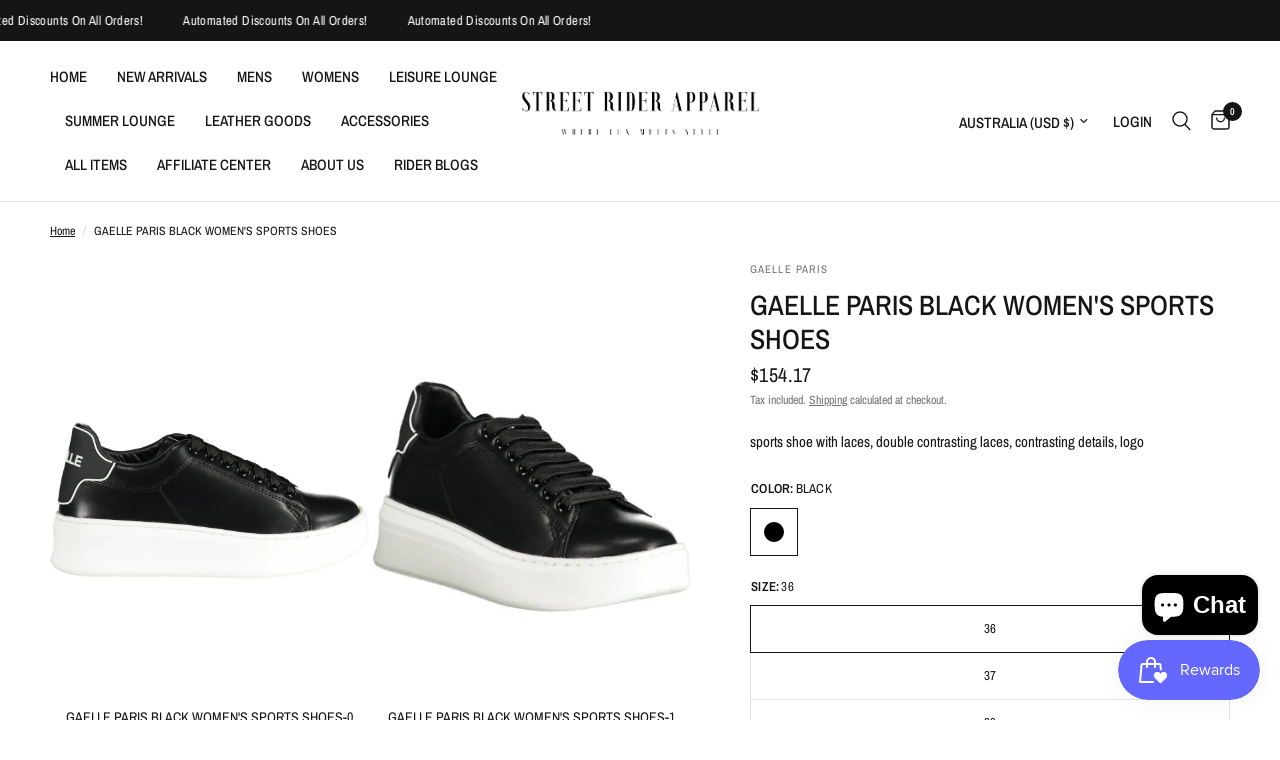

--- FILE ---
content_type: text/javascript; charset=utf-8
request_url: https://streetriderapparel.com/products/gaelle-paris-black-womens-sports-shoes-3.js
body_size: 679
content:
{"id":9163448516898,"title":"GAELLE PARIS BLACK WOMEN'S SPORTS SHOES","handle":"gaelle-paris-black-womens-sports-shoes-3","description":"sports shoe with laces, double contrasting laces, contrasting details, logo","published_at":"2024-04-26T18:17:38-04:00","created_at":"2024-04-26T18:17:44-04:00","vendor":"GAELLE PARIS","type":"Sneakers","tags":["100% POLIURETANO","donna","PEOPLE REPUBLIC OF CHINA","Scarpe","SFEN","Sneakers"],"price":15417,"price_min":15417,"price_max":15531,"available":true,"price_varies":true,"compare_at_price":null,"compare_at_price_min":0,"compare_at_price_max":0,"compare_at_price_varies":false,"variants":[{"id":48314139345186,"title":"BLACK \/ 36","option1":"BLACK","option2":"36","option3":null,"sku":"47504","requires_shipping":true,"taxable":true,"featured_image":null,"available":true,"name":"GAELLE PARIS BLACK WOMEN'S SPORTS SHOES - BLACK \/ 36","public_title":"BLACK \/ 36","options":["BLACK","36"],"price":15417,"weight":0,"compare_at_price":null,"inventory_management":"shopify","barcode":"8059975494583","requires_selling_plan":false,"selling_plan_allocations":[]},{"id":48314139377954,"title":"BLACK \/ 37","option1":"BLACK","option2":"37","option3":null,"sku":"47503","requires_shipping":true,"taxable":true,"featured_image":null,"available":true,"name":"GAELLE PARIS BLACK WOMEN'S SPORTS SHOES - BLACK \/ 37","public_title":"BLACK \/ 37","options":["BLACK","37"],"price":15417,"weight":0,"compare_at_price":null,"inventory_management":"shopify","barcode":"8059975494606","requires_selling_plan":false,"selling_plan_allocations":[]},{"id":48314139443490,"title":"BLACK \/ 39","option1":"BLACK","option2":"39","option3":null,"sku":"47501","requires_shipping":true,"taxable":true,"featured_image":null,"available":true,"name":"GAELLE PARIS BLACK WOMEN'S SPORTS SHOES - BLACK \/ 39","public_title":"BLACK \/ 39","options":["BLACK","39"],"price":15417,"weight":0,"compare_at_price":null,"inventory_management":"shopify","barcode":"8059975494644","requires_selling_plan":false,"selling_plan_allocations":[]},{"id":48314139476258,"title":"BLACK \/ 40","option1":"BLACK","option2":"40","option3":null,"sku":"47500","requires_shipping":true,"taxable":true,"featured_image":null,"available":false,"name":"GAELLE PARIS BLACK WOMEN'S SPORTS SHOES - BLACK \/ 40","public_title":"BLACK \/ 40","options":["BLACK","40"],"price":15507,"weight":0,"compare_at_price":null,"inventory_management":"shopify","barcode":"8059975494668","requires_selling_plan":false,"selling_plan_allocations":[]},{"id":48314139312418,"title":"BLACK \/ 35","option1":"BLACK","option2":"35","option3":null,"sku":"47505","requires_shipping":true,"taxable":true,"featured_image":null,"available":true,"name":"GAELLE PARIS BLACK WOMEN'S SPORTS SHOES - BLACK \/ 35","public_title":"BLACK \/ 35","options":["BLACK","35"],"price":15417,"weight":0,"compare_at_price":null,"inventory_management":"shopify","barcode":"8059975494569","requires_selling_plan":false,"selling_plan_allocations":[]},{"id":48314139410722,"title":"BLACK \/ 38","option1":"BLACK","option2":"38","option3":null,"sku":"47502","requires_shipping":true,"taxable":true,"featured_image":null,"available":false,"name":"GAELLE PARIS BLACK WOMEN'S SPORTS SHOES - BLACK \/ 38","public_title":"BLACK \/ 38","options":["BLACK","38"],"price":15531,"weight":0,"compare_at_price":null,"inventory_management":"shopify","barcode":"8059975494620","requires_selling_plan":false,"selling_plan_allocations":[]}],"images":["\/\/cdn.shopify.com\/s\/files\/1\/0858\/4822\/8130\/files\/gaellepariscalzaturasportivadonnanero_1_ca1e68f2-5ef1-4454-9179-206f0ae568fe.jpg?v=1714169864","\/\/cdn.shopify.com\/s\/files\/1\/0858\/4822\/8130\/files\/gaellepariscalzaturasportivadonnanero_2_25178990-7ca8-41aa-a480-4bbc733eeed9.jpg?v=1714169864","\/\/cdn.shopify.com\/s\/files\/1\/0858\/4822\/8130\/files\/gaellepariscalzaturasportivadonnanero_3_2729171e-e15f-4b98-a362-f064647e9c56.jpg?v=1714169864"],"featured_image":"\/\/cdn.shopify.com\/s\/files\/1\/0858\/4822\/8130\/files\/gaellepariscalzaturasportivadonnanero_1_ca1e68f2-5ef1-4454-9179-206f0ae568fe.jpg?v=1714169864","options":[{"name":"Color","position":1,"values":["BLACK"]},{"name":"Size","position":2,"values":["36","37","39","40","35","38"]}],"url":"\/products\/gaelle-paris-black-womens-sports-shoes-3","media":[{"alt":"GAELLE PARIS BLACK WOMEN'S SPORTS SHOES-0","id":37164386025762,"position":1,"preview_image":{"aspect_ratio":0.667,"height":2000,"width":1333,"src":"https:\/\/cdn.shopify.com\/s\/files\/1\/0858\/4822\/8130\/files\/gaellepariscalzaturasportivadonnanero_1_ca1e68f2-5ef1-4454-9179-206f0ae568fe.jpg?v=1714169864"},"aspect_ratio":0.667,"height":2000,"media_type":"image","src":"https:\/\/cdn.shopify.com\/s\/files\/1\/0858\/4822\/8130\/files\/gaellepariscalzaturasportivadonnanero_1_ca1e68f2-5ef1-4454-9179-206f0ae568fe.jpg?v=1714169864","width":1333},{"alt":"GAELLE PARIS BLACK WOMEN'S SPORTS SHOES-1","id":37164386058530,"position":2,"preview_image":{"aspect_ratio":0.667,"height":2000,"width":1333,"src":"https:\/\/cdn.shopify.com\/s\/files\/1\/0858\/4822\/8130\/files\/gaellepariscalzaturasportivadonnanero_2_25178990-7ca8-41aa-a480-4bbc733eeed9.jpg?v=1714169864"},"aspect_ratio":0.667,"height":2000,"media_type":"image","src":"https:\/\/cdn.shopify.com\/s\/files\/1\/0858\/4822\/8130\/files\/gaellepariscalzaturasportivadonnanero_2_25178990-7ca8-41aa-a480-4bbc733eeed9.jpg?v=1714169864","width":1333},{"alt":"GAELLE PARIS BLACK WOMEN'S SPORTS SHOES-2","id":37164386091298,"position":3,"preview_image":{"aspect_ratio":0.667,"height":2000,"width":1333,"src":"https:\/\/cdn.shopify.com\/s\/files\/1\/0858\/4822\/8130\/files\/gaellepariscalzaturasportivadonnanero_3_2729171e-e15f-4b98-a362-f064647e9c56.jpg?v=1714169864"},"aspect_ratio":0.667,"height":2000,"media_type":"image","src":"https:\/\/cdn.shopify.com\/s\/files\/1\/0858\/4822\/8130\/files\/gaellepariscalzaturasportivadonnanero_3_2729171e-e15f-4b98-a362-f064647e9c56.jpg?v=1714169864","width":1333}],"requires_selling_plan":false,"selling_plan_groups":[]}

--- FILE ---
content_type: text/javascript; charset=utf-8
request_url: https://streetriderapparel.com/products/gaelle-paris-black-womens-sports-shoes-3.js
body_size: 642
content:
{"id":9163448516898,"title":"GAELLE PARIS BLACK WOMEN'S SPORTS SHOES","handle":"gaelle-paris-black-womens-sports-shoes-3","description":"sports shoe with laces, double contrasting laces, contrasting details, logo","published_at":"2024-04-26T18:17:38-04:00","created_at":"2024-04-26T18:17:44-04:00","vendor":"GAELLE PARIS","type":"Sneakers","tags":["100% POLIURETANO","donna","PEOPLE REPUBLIC OF CHINA","Scarpe","SFEN","Sneakers"],"price":15417,"price_min":15417,"price_max":15531,"available":true,"price_varies":true,"compare_at_price":null,"compare_at_price_min":0,"compare_at_price_max":0,"compare_at_price_varies":false,"variants":[{"id":48314139345186,"title":"BLACK \/ 36","option1":"BLACK","option2":"36","option3":null,"sku":"47504","requires_shipping":true,"taxable":true,"featured_image":null,"available":true,"name":"GAELLE PARIS BLACK WOMEN'S SPORTS SHOES - BLACK \/ 36","public_title":"BLACK \/ 36","options":["BLACK","36"],"price":15417,"weight":0,"compare_at_price":null,"inventory_management":"shopify","barcode":"8059975494583","requires_selling_plan":false,"selling_plan_allocations":[]},{"id":48314139377954,"title":"BLACK \/ 37","option1":"BLACK","option2":"37","option3":null,"sku":"47503","requires_shipping":true,"taxable":true,"featured_image":null,"available":true,"name":"GAELLE PARIS BLACK WOMEN'S SPORTS SHOES - BLACK \/ 37","public_title":"BLACK \/ 37","options":["BLACK","37"],"price":15417,"weight":0,"compare_at_price":null,"inventory_management":"shopify","barcode":"8059975494606","requires_selling_plan":false,"selling_plan_allocations":[]},{"id":48314139443490,"title":"BLACK \/ 39","option1":"BLACK","option2":"39","option3":null,"sku":"47501","requires_shipping":true,"taxable":true,"featured_image":null,"available":true,"name":"GAELLE PARIS BLACK WOMEN'S SPORTS SHOES - BLACK \/ 39","public_title":"BLACK \/ 39","options":["BLACK","39"],"price":15417,"weight":0,"compare_at_price":null,"inventory_management":"shopify","barcode":"8059975494644","requires_selling_plan":false,"selling_plan_allocations":[]},{"id":48314139476258,"title":"BLACK \/ 40","option1":"BLACK","option2":"40","option3":null,"sku":"47500","requires_shipping":true,"taxable":true,"featured_image":null,"available":false,"name":"GAELLE PARIS BLACK WOMEN'S SPORTS SHOES - BLACK \/ 40","public_title":"BLACK \/ 40","options":["BLACK","40"],"price":15507,"weight":0,"compare_at_price":null,"inventory_management":"shopify","barcode":"8059975494668","requires_selling_plan":false,"selling_plan_allocations":[]},{"id":48314139312418,"title":"BLACK \/ 35","option1":"BLACK","option2":"35","option3":null,"sku":"47505","requires_shipping":true,"taxable":true,"featured_image":null,"available":true,"name":"GAELLE PARIS BLACK WOMEN'S SPORTS SHOES - BLACK \/ 35","public_title":"BLACK \/ 35","options":["BLACK","35"],"price":15417,"weight":0,"compare_at_price":null,"inventory_management":"shopify","barcode":"8059975494569","requires_selling_plan":false,"selling_plan_allocations":[]},{"id":48314139410722,"title":"BLACK \/ 38","option1":"BLACK","option2":"38","option3":null,"sku":"47502","requires_shipping":true,"taxable":true,"featured_image":null,"available":false,"name":"GAELLE PARIS BLACK WOMEN'S SPORTS SHOES - BLACK \/ 38","public_title":"BLACK \/ 38","options":["BLACK","38"],"price":15531,"weight":0,"compare_at_price":null,"inventory_management":"shopify","barcode":"8059975494620","requires_selling_plan":false,"selling_plan_allocations":[]}],"images":["\/\/cdn.shopify.com\/s\/files\/1\/0858\/4822\/8130\/files\/gaellepariscalzaturasportivadonnanero_1_ca1e68f2-5ef1-4454-9179-206f0ae568fe.jpg?v=1714169864","\/\/cdn.shopify.com\/s\/files\/1\/0858\/4822\/8130\/files\/gaellepariscalzaturasportivadonnanero_2_25178990-7ca8-41aa-a480-4bbc733eeed9.jpg?v=1714169864","\/\/cdn.shopify.com\/s\/files\/1\/0858\/4822\/8130\/files\/gaellepariscalzaturasportivadonnanero_3_2729171e-e15f-4b98-a362-f064647e9c56.jpg?v=1714169864"],"featured_image":"\/\/cdn.shopify.com\/s\/files\/1\/0858\/4822\/8130\/files\/gaellepariscalzaturasportivadonnanero_1_ca1e68f2-5ef1-4454-9179-206f0ae568fe.jpg?v=1714169864","options":[{"name":"Color","position":1,"values":["BLACK"]},{"name":"Size","position":2,"values":["36","37","39","40","35","38"]}],"url":"\/products\/gaelle-paris-black-womens-sports-shoes-3","media":[{"alt":"GAELLE PARIS BLACK WOMEN'S SPORTS SHOES-0","id":37164386025762,"position":1,"preview_image":{"aspect_ratio":0.667,"height":2000,"width":1333,"src":"https:\/\/cdn.shopify.com\/s\/files\/1\/0858\/4822\/8130\/files\/gaellepariscalzaturasportivadonnanero_1_ca1e68f2-5ef1-4454-9179-206f0ae568fe.jpg?v=1714169864"},"aspect_ratio":0.667,"height":2000,"media_type":"image","src":"https:\/\/cdn.shopify.com\/s\/files\/1\/0858\/4822\/8130\/files\/gaellepariscalzaturasportivadonnanero_1_ca1e68f2-5ef1-4454-9179-206f0ae568fe.jpg?v=1714169864","width":1333},{"alt":"GAELLE PARIS BLACK WOMEN'S SPORTS SHOES-1","id":37164386058530,"position":2,"preview_image":{"aspect_ratio":0.667,"height":2000,"width":1333,"src":"https:\/\/cdn.shopify.com\/s\/files\/1\/0858\/4822\/8130\/files\/gaellepariscalzaturasportivadonnanero_2_25178990-7ca8-41aa-a480-4bbc733eeed9.jpg?v=1714169864"},"aspect_ratio":0.667,"height":2000,"media_type":"image","src":"https:\/\/cdn.shopify.com\/s\/files\/1\/0858\/4822\/8130\/files\/gaellepariscalzaturasportivadonnanero_2_25178990-7ca8-41aa-a480-4bbc733eeed9.jpg?v=1714169864","width":1333},{"alt":"GAELLE PARIS BLACK WOMEN'S SPORTS SHOES-2","id":37164386091298,"position":3,"preview_image":{"aspect_ratio":0.667,"height":2000,"width":1333,"src":"https:\/\/cdn.shopify.com\/s\/files\/1\/0858\/4822\/8130\/files\/gaellepariscalzaturasportivadonnanero_3_2729171e-e15f-4b98-a362-f064647e9c56.jpg?v=1714169864"},"aspect_ratio":0.667,"height":2000,"media_type":"image","src":"https:\/\/cdn.shopify.com\/s\/files\/1\/0858\/4822\/8130\/files\/gaellepariscalzaturasportivadonnanero_3_2729171e-e15f-4b98-a362-f064647e9c56.jpg?v=1714169864","width":1333}],"requires_selling_plan":false,"selling_plan_groups":[]}

--- FILE ---
content_type: text/plain; charset=utf-8
request_url: https://sprout-app.thegoodapi.com/app/customer_active_topup?shopName=d401e5.myshopify.com&cdn_key=4fa0aaad-b407-487d-981f-dcfe272d3492
body_size: -424
content:
{"customerPlantingEnabled":true,"partialFulfillment":false,"productID":9925022023970,"varID":50541560693026}

--- FILE ---
content_type: text/javascript
request_url: https://streetriderapparel.com/cdn/shop/t/19/assets/back-to-top.js?v=111668245275317979521733997479
body_size: -428
content:
if(!customElements.get("back-to-top")){class BackToTop extends HTMLElement{constructor(){super(),this.pageHeight=window.innerHeight}connectedCallback(){this.addEventListener("click",this.onClick),this.addEventListener("touchstart",this.onClick,{passive:!0}),window.addEventListener("scroll",this.checkVisible.bind(this))}checkVisible(event){window.requestAnimationFrame(()=>{window.scrollY>this.pageHeight?this.classList.add("back-to-top--active"):this.classList.remove("back-to-top--active")})}onClick(){window.scrollTo({top:0,left:0,behavior:"smooth"})}}customElements.define("back-to-top",BackToTop)}
//# sourceMappingURL=/cdn/shop/t/19/assets/back-to-top.js.map?v=111668245275317979521733997479


--- FILE ---
content_type: text/javascript
request_url: https://streetriderapparel.com/cdn/shop/t/19/assets/app.js?v=102655523405455894281733997478
body_size: 4387
content:
function debounce(fn,wait){let t;return(...args)=>{clearTimeout(t),t=setTimeout(()=>fn.apply(this,args),wait)}}var dispatchCustomEvent=function(eventName){var data=arguments.length>1&&arguments[1]!==void 0?arguments[1]:{},detail={detail:data},event=new CustomEvent(eventName,data?detail:null);document.dispatchEvent(event)};if(window.recentlyViewedIds=[],!customElements.get("quantity-selector")){class QuantityInput extends HTMLElement{constructor(){super(),this.input=this.querySelector(".qty"),this.step=this.input.getAttribute("step"),this.changeEvent=new Event("change",{bubbles:!0}),this.subtract=this.querySelector(".minus"),this.add=this.querySelector(".plus"),this.subtract.addEventListener("click",()=>this.change_quantity(-1*this.step)),this.add.addEventListener("click",()=>this.change_quantity(1*this.step))}connectedCallback(){this.classList.add("buttons_added"),this.validateQtyRules()}change_quantity(change){let quantity=Number(this.input.value);isNaN(quantity)&&(quantity=1),!(this.input.getAttribute("min")>quantity+change)&&(this.input.getAttribute("max")&&this.input.getAttribute("max")<quantity+change||(quantity+=change,quantity=Math.max(quantity,1),this.input.value=quantity,this.input.dispatchEvent(this.changeEvent),this.validateQtyRules()))}validateQtyRules(){const value=parseInt(this.input.value);if(this.input.min){const min=parseInt(this.input.min);this.subtract.classList.toggle("disabled",value<=min)}if(this.input.max){const max=parseInt(this.input.max);this.add.classList.toggle("disabled",value>=max)}}}customElements.define("quantity-selector",QuantityInput)}class ArrowSubMenu{constructor(self){this.submenu=self.parentNode.querySelector(".sub-menu"),this.arrow=self,self.addEventListener("click",e=>this.toggle_submenu(e))}toggle_submenu(e){e.preventDefault();let submenu=this.submenu;submenu.classList.contains("active")?(submenu.classList.remove("active"),this.arrow.blur()):submenu.classList.add("active")}}let arrows=document.querySelectorAll(".thb-arrow");if(arrows.forEach(arrow=>{new ArrowSubMenu(arrow)}),!customElements.get("product-card")){class ProductCard extends HTMLElement{constructor(){super(),this.swatches=this.querySelector(".product-card-swatches"),this.image=this.querySelector(".product-featured-image-link .product-primary-image"),this.additional_images=this.querySelectorAll(".product-secondary-image"),this.additional_images_nav=this.querySelectorAll(".product-secondary-images-nav li"),this.quick_add=this.querySelector(".product-card--add-to-cart-button-simple"),this.size_options=this.querySelector(".product-card-sizes")}connectedCallback(){this.swatches&&this.enableSwatches(this.swatches,this.image),this.additional_images&&this.enableAdditionalImages(),this.quick_add&&this.enableQuickAdd(),this.size_options&&this.enableSizeOptions()}enableAdditionalImages(){let image_length=this.additional_images.length,images=this.additional_images,nav=this.additional_images_nav,image_container=this.querySelector(".product-featured-image-link");const mousemove=function(e){let l=e.offsetX,w=this.getBoundingClientRect().width,prc=l/w,sel=Math.floor(prc*image_length),selimg=images[sel];images.forEach((image,index)=>{image.classList.contains("hover")&&(image.classList.remove("hover"),nav.length&&nav[index].classList.remove("active"))}),selimg&&(selimg.classList.contains("hover")||(selimg.classList.add("hover"),nav.length&&nav[sel].classList.add("active")))},mouseleave=function(e){images.forEach((image,index)=>{image.classList.remove("hover"),nav.length&&nav[index].classList.remove("active")})};image_container&&(image_container.addEventListener("touchstart",mousemove,{passive:!0}),image_container.addEventListener("touchmove",mousemove,{passive:!0}),image_container.addEventListener("touchend",mouseleave,{passive:!0}),image_container.addEventListener("mouseenter",mousemove,{passive:!0}),image_container.addEventListener("mousemove",mousemove,{passive:!0}),image_container.addEventListener("mouseleave",mouseleave,{passive:!0})),images.forEach(function(image){window.addEventListener("load",event=>{lazySizes.loader.unveil(image)})})}enableSwatches(swatches,image){let swatch_list=swatches.querySelectorAll(".product-card-swatch"),org_srcset=image?image.dataset.srcset:"";this.color_index=this.swatches.dataset.index,swatch_list.forEach((swatch,index)=>{window.addEventListener("load",event=>{let image2=new Image;image2.srcset=swatch.dataset.srcset,lazySizes.loader.unveil(image2)}),swatch.addEventListener("mouseover",()=>{[].forEach.call(swatch_list,function(el){el.classList.remove("active")}),image&&(swatch.dataset.srcset?image.setAttribute("srcset",swatch.dataset.srcset):image.setAttribute("srcset",org_srcset)),this.size_options&&(this.current_options[this.color_index]=swatch.querySelector("span").innerText,this.updateMasterId()),swatch.classList.add("active")}),swatch.addEventListener("click",function(evt){window.location.href=this.dataset.href,evt.preventDefault()})})}enableQuickAdd(){this.quick_add.addEventListener("click",this.quickAdd.bind(this))}enableSizeOptions(){let size_list=this.size_options.querySelectorAll(".product-card-sizes--size"),featured_image=this.querySelector(".product-featured-image"),has_hover=featured_image.classList.contains("thb-hover"),size_parent=this.size_options.parentElement;this.size_index=this.size_options.dataset.index,this.current_options=this.size_options.dataset.options.split(","),this.updateMasterId(),size_parent.addEventListener("mouseenter",()=>{has_hover&&featured_image.classList.remove("thb-hover")},{passive:!0}),size_parent.addEventListener("mouseleave",()=>{has_hover&&featured_image.classList.add("thb-hover")},{passive:!0}),size_list.forEach(size=>{size.addEventListener("click",evt=>{if(evt.preventDefault(),size.classList.contains("is-disabled"))return;this.current_options[this.size_index]=size.querySelector("span").innerText,this.updateMasterId(),size.classList.add("loading"),size.setAttribute("aria-disabled",!0);const config={method:"POST",headers:{"X-Requested-With":"XMLHttpRequest",Accept:"application/javascript"}};let formData=new FormData;formData.append("id",this.currentVariant.id),formData.append("quantity",1),formData.append("sections",this.getSectionsToRender().map(section=>section.section)),formData.append("sections_url",window.location.pathname),config.body=formData,fetch(`${theme.routes.cart_add_url}`,config).then(response=>response.json()).then(response=>{response.status||(this.renderContents(response),dispatchCustomEvent("cart:item-added",{product:response.hasOwnProperty("items")?response.items[0]:response}))}).catch(e=>{console.error(e)}).finally(()=>{size.classList.remove("loading"),size.removeAttribute("aria-disabled")})})})}updateMasterId(){this.currentVariant=this.getVariantData().find(variant=>!variant.options.map((option,index)=>this.current_options[index]===option).includes(!1)),setTimeout(()=>{this.setDisabled()},100)}getVariantData(){return this.variantData=this.variantData||JSON.parse(this.querySelector('[type="application/json"]').textContent),this.variantData}setDisabled(){const variant_data=this.getVariantData();if(variant_data)if(this.currentVariant){const selected_options=this.currentVariant.options.map((value,index)=>({value,index:`option${index+1}`})),available_options=this.createAvailableOptionsTree(variant_data,selected_options),fieldset_options=Object.values(available_options)[this.size_index];fieldset_options&&this.size_options.querySelectorAll(".product-card-sizes--size").length&&this.size_options.querySelectorAll(".product-card-sizes--size").forEach((input,input_i)=>{input.classList.toggle("is-disabled",fieldset_options[input_i].isUnavailable)})}else this.size_options.querySelectorAll(".product-card-sizes--size").length&&this.size_options.querySelectorAll(".product-card-sizes--size").forEach((input,input_i)=>{input.classList.add("is-disabled")});return!0}createAvailableOptionsTree(variant_data,selected_options){return variant_data.reduce((options,variant)=>(Object.keys(options).forEach(index=>{if(variant[index]===null)return;let entry=options[index].find(option=>option.value===variant[index]);typeof entry>"u"&&(entry={value:variant[index],isUnavailable:!0},options[index].push(entry)),selected_options.reduce((count,{value,index:index2})=>variant[index2]===value?count+1:count,0)>=selected_options.length-1&&(entry.isUnavailable=entry.isUnavailable&&variant.available?!1:entry.isUnavailable),(!this.currentVariant||!this.currentVariant.available)&&selected_options.find(option=>option.value===entry.value&&index===option.index)&&(entry.isUnavailable=!0),index==="option1"&&(entry.isUnavailable=entry.isUnavailable&&variant.available?!1:entry.isUnavailable)}),options),{option1:[],option2:[],option3:[]})}quickAdd(evt){if(evt.preventDefault(),this.quick_add.disabled)return;this.quick_add.classList.add("loading"),this.quick_add.setAttribute("aria-disabled",!0);const config={method:"POST",headers:{"X-Requested-With":"XMLHttpRequest",Accept:"application/javascript"}};let formData=new FormData;return formData.append("id",this.quick_add.dataset.productId),formData.append("quantity",1),formData.append("sections",this.getSectionsToRender().map(section=>section.section)),formData.append("sections_url",window.location.pathname),config.body=formData,fetch(`${theme.routes.cart_add_url}`,config).then(response=>response.json()).then(response=>{response.status||(this.renderContents(response),dispatchCustomEvent("cart:item-added",{product:response.hasOwnProperty("items")?response.items[0]:response}))}).catch(e=>{console.error(e)}).finally(()=>{this.quick_add.classList.remove("loading"),this.quick_add.removeAttribute("aria-disabled")}),!1}getSectionsToRender(){return[{id:"Cart",section:"main-cart",selector:".thb-cart-form"},{id:"Cart-Drawer",section:"cart-drawer",selector:".cart-drawer"},{id:"cart-drawer-toggle",section:"cart-bubble",selector:".thb-item-count"}]}renderContents(parsedState){this.getSectionsToRender().forEach(section=>{if(!document.getElementById(section.id))return;const elementToReplace=document.getElementById(section.id).querySelector(section.selector)||document.getElementById(section.id);elementToReplace.innerHTML=this.getSectionInnerHTML(parsedState.sections[section.section],section.selector),section.id==="Cart-Drawer"&&(document.getElementById("Cart-Drawer")?.notesToggle(),document.getElementById("Cart-Drawer")?.removeProductEvent()),section.id==="Cart"&&typeof Cart<"u"&&new Cart().renderContents(parsedState)}),document.getElementById("Cart-Drawer")&&(document.getElementById("Cart-Drawer").classList.add("active"),document.body.classList.add("open-cart"),document.body.classList.add("open-cc"),document.getElementById("Cart-Drawer").querySelector(".product-recommendations--full")&&document.getElementById("Cart-Drawer").querySelector(".product-recommendations--full").classList.add("active"),dispatchCustomEvent("cart-drawer:open"))}getSectionInnerHTML(html,selector=".shopify-section"){return new DOMParser().parseFromString(html,"text/html").querySelector(selector).innerHTML}}customElements.define("product-card",ProductCard)}if(!customElements.get("side-panel-close")){class PanelClose extends HTMLElement{constructor(){super()}connectedCallback(){this.cc=document.querySelector(".click-capture"),this.onClick=e=>{let panel=document.querySelectorAll(".side-panel.active");panel.length&&this.close_panel(e,panel[0])},this.addEventListener("click",this.onClick.bind(this)),document.addEventListener("panel:close",this.onClick.bind(this)),this.cc.hasAttribute("initialized")||(this.cc.addEventListener("click",this.onClick.bind(this)),this.cc.setAttribute("initialized",""))}close_panel(e,panel){e&&e.preventDefault(),!(!panel&&(panel=e?.target.closest(".side-panel.active"),!panel))&&(panel.classList.contains("product-drawer")||document.body.classList.contains("open-quick-view")?this.close_quick_view():panel.classList.contains("cart-drawer")?(panel.querySelector(".product-recommendations--full")&&(document.body.classList.contains("open-quick-view")||panel.querySelector(".product-recommendations--full").classList.remove("active")),window.innerWidth<1069?document.body.classList.contains("open-quick-view")?this.close_quick_view():(panel.classList.remove("active"),document.body.classList.remove("open-cc"),document.body.classList.remove("open-cart")):panel.querySelector(".product-recommendations--full")?document.body.classList.contains("open-quick-view")?this.close_quick_view():setTimeout(()=>{panel.classList.remove("active"),document.body.classList.remove("open-cc"),document.body.classList.remove("open-cart")},500):(panel.classList.remove("active"),document.body.classList.remove("open-cc"),document.body.classList.remove("open-cart"))):(panel.classList.remove("active"),document.body.classList.remove("open-cc")))}close_quick_view(){let panel=document.getElementById("Product-Drawer");panel.querySelector(".product-quick-images--container")&&panel.querySelector(".product-quick-images--container").classList.remove("active"),window.innerWidth<1069?(panel.classList.remove("active"),(!document.body.classList.contains("open-cart")||!document.body.classList.contains("open-quick-view"))&&document.body.classList.remove("open-cc"),document.body.classList.remove("open-quick-view")):panel.querySelector(".product-quick-images--container")&&setTimeout(()=>{panel.classList.remove("active"),(!document.body.classList.contains("open-cart")||!document.body.classList.contains("open-quick-view"))&&document.body.classList.remove("open-cc"),document.body.classList.remove("open-quick-view"),panel.querySelector("#Product-Drawer-Content").innerHTML=""},500)}}customElements.define("side-panel-close",PanelClose),document.addEventListener("keyup",e=>{e.code&&e.code.toUpperCase()==="ESCAPE"&&dispatchCustomEvent("panel:close")})}if(!customElements.get("cart-drawer")){class CartDrawer extends HTMLElement{constructor(){super()}connectedCallback(){document.getElementById("cart-drawer-toggle").addEventListener("click",e=>{e.preventDefault(),document.body.classList.add("open-cc"),document.body.classList.add("open-cart"),this.classList.add("active"),this.focus(),setTimeout(()=>{this.querySelector(".product-recommendations--full")?.classList.add("active")}),dispatchCustomEvent("cart-drawer:open")}),this.debouncedOnChange=debounce(event=>{this.onChange(event)},300),document.addEventListener("cart:refresh",event=>{this.refresh()}),this.addEventListener("change",this.debouncedOnChange.bind(this)),this.notesToggle(),this.removeProductEvent()}onChange(event){event.target.classList.contains("qty")&&this.updateQuantity(event.target.dataset.index,event.target.value)}removeProductEvent(){this.querySelectorAll(".remove").forEach(remove=>{remove.addEventListener("click",event=>{this.updateQuantity(event.target.dataset.index,"0"),event.preventDefault()})})}getSectionsToRender(){return[{id:"Cart-Drawer",section:"cart-drawer",selector:".cart-drawer"},{id:"cart-drawer-toggle",section:"cart-bubble",selector:".thb-item-count"}]}getSectionInnerHTML(html,selector){return new DOMParser().parseFromString(html,"text/html").querySelector(selector).innerHTML}notesToggle(){let notes_toggle=document.getElementById("order-note-toggle");notes_toggle&&(notes_toggle.addEventListener("click",event=>{notes_toggle.nextElementSibling.classList.add("active")}),notes_toggle.nextElementSibling.querySelectorAll(".button, .order-note-toggle__content-overlay").forEach(el=>{el.addEventListener("click",event=>{notes_toggle.nextElementSibling.classList.remove("active"),this.saveNotes()})}))}saveNotes(){fetch(`${theme.routes.cart_update_url}.js`,{method:"POST",headers:{"Content-Type":"application/json",Accept:"application/json"},body:JSON.stringify({note:document.getElementById("mini-cart__notes").value})})}updateQuantity(line,quantity){this.querySelector(`#CartDrawerItem-${line}`)?.classList.add("thb-loading");const body=JSON.stringify({line,quantity,sections:this.getSectionsToRender().map(section=>section.section),sections_url:window.location.pathname});dispatchCustomEvent("line-item:change:start",{quantity}),this.querySelector(".product-recommendations--full")?.classList.remove("active"),fetch(`${theme.routes.cart_change_url}`,{method:"POST",headers:{"Content-Type":"application/json",Accept:"application/json"},body}).then(response=>response.text()).then(state=>{const parsedState=JSON.parse(state);this.getSectionsToRender().forEach(section=>{const elementToReplace=document.getElementById(section.id).querySelector(section.selector)||document.getElementById(section.id);parsedState.sections&&(elementToReplace.innerHTML=this.getSectionInnerHTML(parsedState.sections[section.section],section.selector))}),this.removeProductEvent(),this.notesToggle(),dispatchCustomEvent("line-item:change:end",{quantity,cart:parsedState}),this.querySelector(`#CartDrawerItem-${line}`)?.classList.remove("thb-loading")})}refresh(){this.querySelector(".product-recommendations--full")?.classList.remove("active"),fetch(`${window.location.pathname}?sections=cart-drawer,cart-bubble`).then(response=>response.text()).then(state=>{const parsedState=JSON.parse(state);this.getSectionsToRender().forEach(section=>{const elementToReplace=document.getElementById(section.id).querySelector(section.selector)||document.getElementById(section.id);elementToReplace.innerHTML=this.getSectionInnerHTML(parsedState[section.section],section.selector)}),this.removeProductEvent(),this.notesToggle()})}}customElements.define("cart-drawer",CartDrawer)}class SelectWidth{constructor(){let _this=this;window.addEventListener("load",()=>{document.querySelectorAll(".resize-select").forEach(_this.resizeSelect)}),document.body.addEventListener("change",e=>{e.target.matches(".resize-select")&&e.target.offsetParent!==null&&_this.resizeSelect(e.target)}),window.addEventListener("resize.resize-select",function(){document.querySelectorAll(".resize-select").forEach(_this.resizeSelect)})}resizeSelect(sel){let tempOption=document.createElement("option");tempOption.textContent=sel.selectedOptions[0].textContent;let tempSelect=document.createElement("select"),offset=13;tempSelect.style.visibility="hidden",tempSelect.style.position="fixed",tempSelect.appendChild(tempOption),(sel.classList.contains("thb-language-code")||sel.classList.contains("thb-currency-code")||sel.classList.contains("facet-filters__sort"))&&(offset=2),sel.after(tempSelect),tempSelect.clientWidth>0&&(sel.style.width=`${+tempSelect.clientWidth+offset}px`),tempSelect.remove()}}typeof SelectWidth<"u"&&new SelectWidth;class FooterMenuToggle{constructor(){let _this=this;document.querySelectorAll(".thb-widget-title.collapsible").forEach(button=>{button.addEventListener("click",e=>{button.classList.toggle("active")})})}}if(!customElements.get("quick-view")){class QuickView extends HTMLElement{constructor(){super()}connectedCallback(){this.drawer=document.getElementById("Product-Drawer"),this.body=document.body,this.addEventListener("click",this.setupEventListener.bind(this))}setupEventListener(e){e.preventDefault();let productHandle=this.dataset.productHandle,href=`${theme.routes.root_url}/products/${productHandle}?view=quick-view`;href=href.replace("//","/"),!(!href||!productHandle)&&(this.classList.contains("loading")||(this.classList.add("loading"),fetch(href,{method:"GET"}).then(response=>(this.classList.remove("loading"),response.text())).then(text=>{const sectionInnerHTML=new DOMParser().parseFromString(text,"text/html").querySelector("#Product-Drawer-Content").innerHTML;this.renderQuickview(sectionInnerHTML,href,productHandle)})))}renderQuickview(sectionInnerHTML,href,productHandle){if(sectionInnerHTML){this.drawer.querySelector("#Product-Drawer-Content").innerHTML=sectionInnerHTML;let js_files=this.drawer.querySelector("#Product-Drawer-Content").querySelectorAll("script");if(js_files.length>0){var head=document.getElementsByTagName("head")[0];js_files.forEach((js_file,i)=>{let script=document.createElement("script");script.src=js_file.src,head.appendChild(script)})}setTimeout(()=>{Shopify&&Shopify.PaymentButton&&Shopify.PaymentButton.init(),window.ProductModel&&window.ProductModel.loadShopifyXR()},300),this.body.classList.add("open-cc"),this.body.classList.add("open-quick-view"),this.drawer.classList.add("active"),this.drawer.querySelector(".side-panel-close").focus(),setTimeout(()=>{this.drawer.querySelector(".product-quick-images--container").classList.add("active")}),dispatchCustomEvent("quick-view:open",{productUrl:href,productHandle}),addIdToRecentlyViewed(productHandle)}}}customElements.define("quick-view",QuickView)}if(!customElements.get("side-panel-content-tabs")){class SidePanelContentTabs extends HTMLElement{constructor(){super(),this.buttons=this.querySelectorAll("button"),this.panels=this.parentElement.querySelectorAll(".side-panel-content--tab-panel")}connectedCallback(){this.setupButtonObservers()}disconnectedCallback(){}setupButtonObservers(){this.buttons.forEach((item,i)=>{item.addEventListener("click",e=>{this.toggleActiveClass(i)})})}toggleActiveClass(i){this.buttons.forEach(button=>{button.classList.remove("tab-active")}),this.buttons[i].classList.add("tab-active"),this.panels.forEach(panel=>{panel.classList.remove("tab-active")}),this.panels[i].classList.add("tab-active")}}customElements.define("side-panel-content-tabs",SidePanelContentTabs)}if(!customElements.get("collapsible-row")){class CollapsibleRow extends HTMLElement{constructor(){super(),this.details=this.querySelector("details"),this.summary=this.querySelector("summary"),this.content=this.querySelector(".collapsible__content"),this.animation=null,this.isClosing=!1,this.isExpanding=!1}connectedCallback(){this.setListeners()}setListeners(){this.querySelector("summary").addEventListener("click",e=>this.onClick(e))}instantClose(){this.tl.timeScale(10).reverse()}animateClose(){this.tl.timeScale(3).reverse()}animateOpen(){this.tl.timeScale(1).play()}onClick(e){e.preventDefault(),this.details.style.overflow="hidden",this.isClosing||!this.details.open?this.open():(this.isExpanding||this.details.open)&&this.shrink()}shrink(){this.isClosing=!0;const startHeight=`${this.details.offsetHeight}px`,endHeight=`${this.summary.offsetHeight}px`;this.animation&&this.animation.cancel(),this.animation=this.details.animate({height:[startHeight,endHeight]},{duration:250,easing:"ease"}),this.animation.onfinish=()=>this.onAnimationFinish(!1),this.animation.oncancel=()=>this.isClosing=!1}open(){this.details.style.height=`${this.details.offsetHeight}px`,this.details.open=!0,window.requestAnimationFrame(()=>this.expand())}expand(){this.isExpanding=!0;const startHeight=`${this.details.offsetHeight}px`,endHeight=`${this.summary.offsetHeight+this.content.offsetHeight}px`;this.animation&&this.animation.cancel(),this.animation=this.details.animate({height:[startHeight,endHeight]},{duration:400,easing:"ease-out"}),this.animation.onfinish=()=>this.onAnimationFinish(!0),this.animation.oncancel=()=>this.isExpanding=!1}onAnimationFinish(open){this.details.open=open,this.animation=null,this.isClosing=!1,this.isExpanding=!1,this.details.style.height=this.details.style.overflow=""}}customElements.define("collapsible-row",CollapsibleRow)}function addIdToRecentlyViewed(handle){if(!handle){let product=document.querySelector(".thb-product-detail");product&&(handle=product.dataset.handle)}if(handle){if(window.localStorage){let recentIds=window.localStorage.getItem("recently-viewed");recentIds!="undefined"&&recentIds!=null&&(window.recentlyViewedIds=JSON.parse(recentIds))}var i=window.recentlyViewedIds.indexOf(handle);i>-1&&window.recentlyViewedIds.splice(i,1),window.recentlyViewedIds.unshift(handle),window.localStorage&&window.localStorage.setItem("recently-viewed",JSON.stringify(window.recentlyViewedIds))}}document.addEventListener("DOMContentLoaded",()=>{typeof FooterMenuToggle<"u"&&new FooterMenuToggle});
//# sourceMappingURL=/cdn/shop/t/19/assets/app.js.map?v=102655523405455894281733997478


--- FILE ---
content_type: application/javascript; charset=utf-8
request_url: https://scripts.openinapp.com/shopify:7850fc3a-36d6-4735-9adf-4939babe0a23:85848228130?shop=d401e5.myshopify.com
body_size: 886
content:
(function () {
    async function h(w) {
        if (!w) return;
        const params = new URLSearchParams(window.location.search);
        const isOiaUtm = window.location.href.includes('utm_content=oia');
        const isOiaBBUtm = window.location.href.includes('utm_content=oiabb');

        let fbclidValue = params.get('fbclid');
        var myHeaders = new Headers();
        myHeaders.append('Content-Type', 'application/json');

        var raw = {
            user_id: '7850fc3a-36d6-4735-9adf-4939babe0a23',
            user_agent: w?.navigator?.userAgent,
            source_url: w?.location?.href,
            referrer: w?.document?.referrer,
        };

        var requestOptions = {
            method: 'POST',
            headers: myHeaders,
            redirect: 'follow',
        };

        try {
            var redirected = window.sessionStorage.getItem('redirected');
            if (redirected === null || redirected === undefined) {
                var sessionId = window.sessionStorage.getItem('sessionId');
                if (sessionId) {
                    raw.session_id = sessionId;
                }
                requestOptions.body = JSON.stringify(raw);
                var res = await fetch(
                    'https://helper.openinapp.com/api/v1/link/parse-url-agent',
                    requestOptions
                );
                var result = await res.json();

                window.sessionStorage.setItem(
                    'redirected',
                    result.data.redirectedUser
                );

                window.sessionStorage.setItem(
                    'oiaSettings',
                    JSON.stringify(result.data.oiaSettings)
                );

                if (result && result.data && result.data.url) {
                    let tak = result.data.url.replace('http://', '');
                    window.sessionStorage.setItem('tak', tak);
                    if (window.dataLayer) {
                        dataLayer.push({
                            event: 'oia_sent_redirection_url',
                            data: true,
                        });
                    }

                    // Redirect the user to the parsed URL
                    window.location.href = result.data.url;
                    return; // Prevent further execution
                }
                console.log('-OIA-');
            }
        } catch (err) {
            console.log(err);
        }

        let oiaUtmcontent;

        if (isOiaUtm) {
            oiaUtmcontent = 'oia';
        } else if (isOiaBBUtm) {
            oiaUtmcontent = 'oiabb';
        }

        if (isOiaUtm || isOiaBBUtm) {
            if (window.dataLayer) {
                window.dataLayer.push({
                    event: `${oiaUtmcontent}_redirected_successfully`,
                    data: true,
                });
            }

            var anchors = document.querySelectorAll(
                'a[href*="product"], a[href*="collection"], a[href*="page"], a[href*="/"]'
            );
            for (var i = 0; i < anchors.length; i++) {
                var anchor = anchors[i];
                var href = anchor.getAttribute('href');
                if (href.includes('?')) {
                    href += fbclidValue
                        ? `&utm_content=${oiaUtmcontent}&fbclid=${fbclidValue}`
                        : `&utm_content=${oiaUtmcontent}`;
                } else {
                    href += fbclidValue
                        ? `?utm_content=${oiaUtmcontent}&fbclid=${fbclidValue}`
                        : `?utm_content=${oiaUtmcontent}`;
                }
                anchor.setAttribute('href', href);
            }
        }
    }

    h(window);
})();


--- FILE ---
content_type: text/plain; charset=utf-8
request_url: https://d-ipv6.mmapiws.com/ant_squire
body_size: 154
content:
streetriderapparel.com;019bf15e-07e8-70af-bd3f-ef66a550ffb1:4a164f3a9b47e051d1a188fccc94de1a1979f0f1